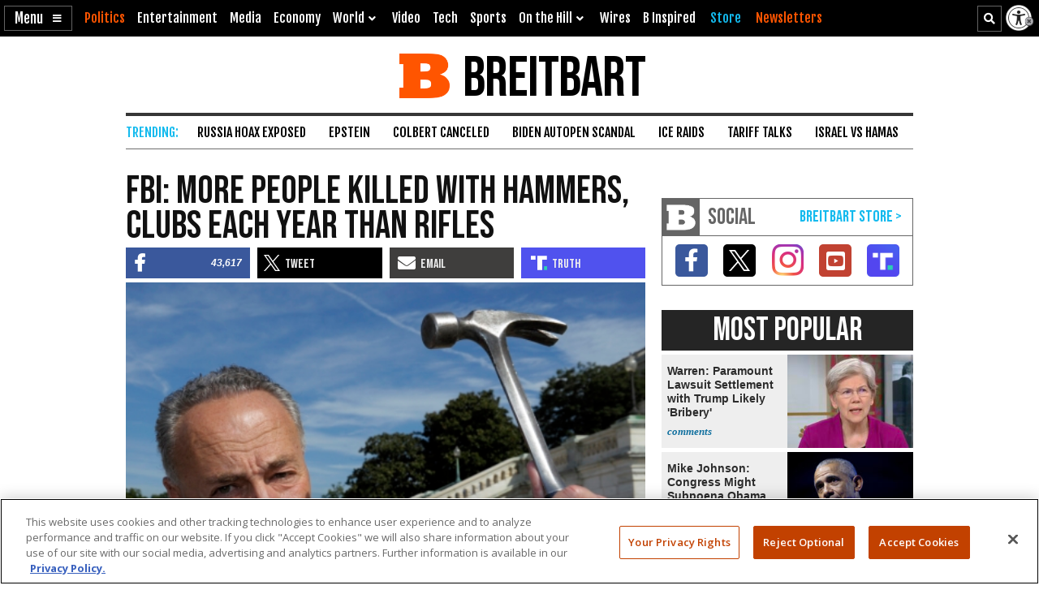

--- FILE ---
content_type: text/html; charset=utf-8
request_url: https://www.google.com/recaptcha/api2/aframe
body_size: 130
content:
<!DOCTYPE HTML><html><head><meta http-equiv="content-type" content="text/html; charset=UTF-8"></head><body><script nonce="3oBr6NhqjIBNAilPxktq6g">/** Anti-fraud and anti-abuse applications only. See google.com/recaptcha */ try{var clients={'sodar':'https://pagead2.googlesyndication.com/pagead/sodar?'};window.addEventListener("message",function(a){try{if(a.source===window.parent){var b=JSON.parse(a.data);var c=clients[b['id']];if(c){var d=document.createElement('img');d.src=c+b['params']+'&rc='+(localStorage.getItem("rc::a")?sessionStorage.getItem("rc::b"):"");window.document.body.appendChild(d);sessionStorage.setItem("rc::e",parseInt(sessionStorage.getItem("rc::e")||0)+1);localStorage.setItem("rc::h",'1767027015110');}}}catch(b){}});window.parent.postMessage("_grecaptcha_ready", "*");}catch(b){}</script></body></html>